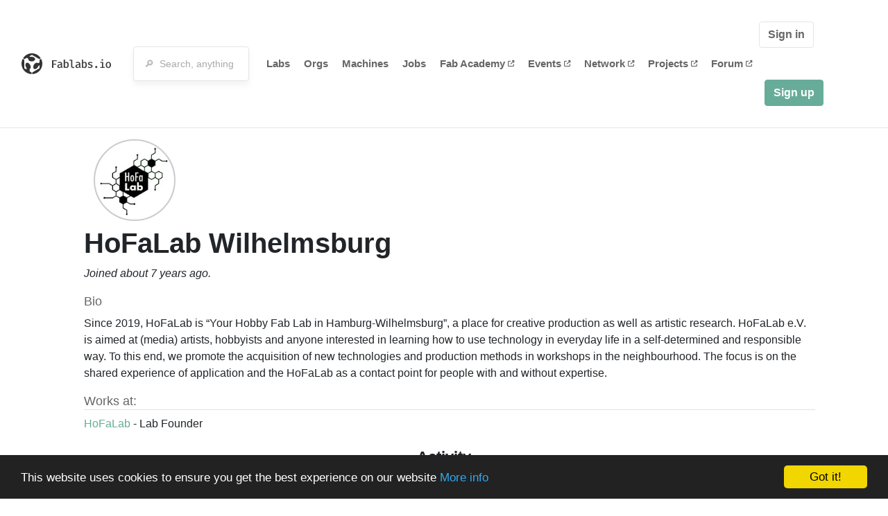

--- FILE ---
content_type: text/html; charset=utf-8
request_url: https://www.fablabs.io/users/hofalab?locale=en
body_size: 21517
content:
<!DOCTYPE html>
<html lang='en' xmlns='http://www.w3.org/1999/xhtml' xmlns:fb='http://www.facebook.com/2008/fbml' xmlns:og='http://ogp.me/ns#'>
<head>
<title>HoFaLab Wilhelmsburg | FabLabs</title>
<base target='_parent'>
<meta charset='utf-8'>
<meta content='width=device-width, initial-scale=1.0, user-scalable=no' name='viewport'>
<meta content='HoFaLab Wilhelmsburg | FabLabs' property='og:title'>
<meta content='FabLabs.io - The Fab Lab Network' property='og:site_name'>
<meta content='https://www.fablabs.io/users/hofalab?locale=en' property='og:url'>
<meta content='https://www.fablabs.io/logo.jpg' property='og:image'>
<meta content='A platform for connecting Fab Labs and their users from around the world.' property='og:description'>
<meta content='1349222175' property='fb:admins'>
<script src="/assets/application-a5ef7dc0daafce7937ac040a70f2218748921d4caefc4d052181fd930d0f070f.js" data-turbolinks-track="true"></script>
<link href='https://www.fablabs.io/users/hofalab' rel='canonical'>
<link href='https://api.mapbox.com/mapbox.js/v3.0.1/mapbox.css' rel='stylesheet'>
<script src="https://api.mapbox.com/mapbox.js/v3.0.1/mapbox.js"></script>
<!-- Load chartkick + char.js bundle via CDN -->
<script src="https://cdnjs.cloudflare.com/ajax/libs/chartkick/2.3.0/chartkick.js" integrity="sha512-vb5WQQcLnuPF84N6gRb9OBxe9AvY+rb04YwZIf66g7GImHwUv/u/gILQGrHRdW9BLideA5cA4OZbrFyWjswIcA==" crossorigin="anonymous"></script>
<script src="https://cdnjs.cloudflare.com/ajax/libs/Chart.js/2.9.4/Chart.bundle.js" integrity="sha512-zO8oeHCxetPn1Hd9PdDleg5Tw1bAaP0YmNvPY8CwcRyUk7d7/+nyElmFrB6f7vg4f7Fv4sui1mcep8RIEShczg==" crossorigin="anonymous"></script>
<link rel="stylesheet" media="screen" href="//fonts.googleapis.com/css?family=Open+Sans:400|Montserrat" />
<link rel="stylesheet" media="all" href="/assets/application-92f5452be3930d9d18850d57be598dbfde03ddf6b791a6310713d54b0d70546b.css" data-turbolinks-track="true" />
<link href='/humans.txt' rel='author' type='text/plain'>
<meta name="csrf-param" content="authenticity_token" />
<meta name="csrf-token" content="ctzuQd70AZh5lCNdYfWVSoV-3ANssj8Vdcpw95arNdHXaxwQZjM15H6xnSsAl2Vor9Gz_MSMEYbJjPxSDpo-Mw" />
<!-- Hotjar Tracking Code for https://fablabs.io/ -->
<script>
  (function(h,o,t,j,a,r){
    h.hj=h.hj||function(){(h.hj.q=h.hj.q||[]).push(arguments)};
      h._hjSettings={hjid:2282890,hjsv:6};
        a=o.getElementsByTagName('head')[0];
        r=o.createElement('script');r.async=1;
        r.src=t+h._hjSettings.hjid+j+h._hjSettings.hjsv;
        a.appendChild(r);
    })(window,document,'https://static.hotjar.com/c/hotjar-','.js?sv=');
</script>

</head>

<body class='production c-users a-show '>

<nav class='navbar navbar-custom navbar-expand-lg' role='navigation'>
<div class='container-fluid'>
<a class="navbar-brand" href="/"><img alt="fablabs.io" src="/assets/logo-78c5ba6a9895eaf5debdd08d9856b62703ebf0658507f6972742505cb1f75a7b.svg" />
</a><button aria-controls='navbar' aria-expanded='false' aria-label='Toggle navigation' class='mt-0 navbar-toggler' data-target='#navbar' data-toggle='collapse' type='button'>
<i class='fa fa-bars fa-lg'></i>
</button>
<div class='collapse navbar-collapse' id='navbar'>
<form class="navbar-form" action="/search" accept-charset="UTF-8" method="get"><div class='form-group container-fluid mb-0'>
<input type="text" name="query" id="search-box" class="form-control" autocomplete="off" placeholder="🔎  Search, anything" />
<button hidden type='submit'>Search</button>
</div>
</form><ul class='navbar-nav'>
<li class='nav-item'>
<a class="nav-link" href="/labs">Labs</a>
</li>
<li class='nav-item'>
<a class="nav-link" href="/organizations">Orgs</a>
</li>
<li class='nav-item'>
<a class="nav-link" href="/machines">Machines</a>
</li>
<li class='nav-item'>
<a class="nav-link" href="/jobs">Jobs</a>
</li>
<li class='nav-item'>
<a target="_blank" class="nav-link" href="https://fabacademy.org/">Fab&nbsp;Academy
<i class="fa-solid fa-up-right-from-square fa-2xs ml-1" aria-hidden="true"></i>
</a></li>
<li class='nav-item'>
<a target="_blank" class="nav-link" href="https://fabevent.org/">Events
<i class="fa-solid fa-up-right-from-square fa-2xs ml-1" aria-hidden="true"></i>
</a></li>
<li class='nav-item'>
<a target="_blank" class="nav-link" href="https://live.fablabs.io/">Network
<i class="fa-solid fa-up-right-from-square fa-2xs ml-1" aria-hidden="true"></i>
</a></li>
<li class='nav-item'>
<a target="_blank" class="nav-link" href="https://projects.fablabs.io">Projects
<i class="fa-solid fa-up-right-from-square fa-2xs ml-1" aria-hidden="true"></i>
</a></li>
<li class='nav-item'>
<a target="_blank" class="nav-link" href="https://forum.fablabs.io">Forum
<i class="fa-solid fa-up-right-from-square fa-2xs ml-1" aria-hidden="true"></i>
</a></li>
</ul>
<ul class='nav navbar-nav ml-auto'>
<li class='navbar-btn'>
<a class="btn btn-default w-100" href="/signin">Sign in</a>
</li>
<li class='navbar-btn'>
<a class="btn btn-primary w-100" href="/signup">Sign up</a>
</li>
<li class='navbar-btn'></li>
</ul>
</div>
</div>
</nav>

<div id='main'>
<div class='container mt-3'>
<div class='d-block'>
<img class="avatar big" style="margin-left:30px" src="/media/W1siZiIsIjIwMTkvMDcvMzEvMDkvMzAvMDQvY2I1MTk1MDMtZjJlMy00NzRiLWJlYjgtMzMwMzVhZjVmMThiL0hvRmFMYWJfQmxhY2tfMjAxOTA3MjkuanBnIl0sWyJwIiwidGh1bWIiLCIxNTB4MTUwIyJdXQ/HoFaLab_Black_20190729.jpg?sha=40b0d90db64d170b" />
<div class='ml-3 mt-2'>
<h1 itemprop="name">HoFaLab Wilhelmsburg</h1>
<em class='d-block'>
Joined about 7 years ago.
</em>
<div class='my-3'>
<h5>Bio</h5>
<p>Since 2019, HoFaLab is “Your Hobby Fab Lab in Hamburg-Wilhelmsburg”, a place for creative production as well as artistic research. HoFaLab e.V. is aimed at (media) artists, hobbyists and anyone interested in learning how to use technology in everyday life in a self-determined and responsible way. To this end, we promote the acquisition of new technologies and production methods in workshops in the neighbourhood. The focus is on the shared experience of application and the HoFaLab as a contact point for people with and without expertise.</p>
</div>

<h5 class='border-bottom'>Works at:</h5>
<ul class='list-unstyled'>
<li class="employee" id="employee_4266"><a href="/labs/hofalab">HoFaLab</a>
-
Lab Founder
</li></ul>
</div>
</div>
<div class='my-2'>
<div class='text-large text-left text-lg-center'>
Activity
</div>
<div class='activity vertical-timeline'>

<div class='vertical-timeline-block'>
<div class='vertical-timeline-circle'></div>
<div class='vertical-timeline-content'>
<div class="activity" id="activity_124656"><div class='text-large'>
<a href="/labs/hofalab">HoFaLab</a>
</div>
<h5>
<a class="user" href="/users/hofalab">HoFaLab Wilhelmsburg</a>
updated
HoFaLab
</h5>
<div class='text-small'>
<i>10 months ago</i>
</div>
</div></div>
</div>

<div class='vertical-timeline-block'>
<div class='vertical-timeline-circle'></div>
<div class='vertical-timeline-content'>
<div class="activity" id="activity_124655"><div class='text-large'>
<a href="/labs/hofalab">HoFaLab</a>
</div>
<h5>
<a class="user" href="/users/hofalab">HoFaLab Wilhelmsburg</a>
updated
HoFaLab
</h5>
<div class='text-small'>
<i>10 months ago</i>
</div>
</div></div>
</div>

<div class='vertical-timeline-block'>
<div class='vertical-timeline-circle'></div>
<div class='vertical-timeline-content'>
<div class="activity" id="activity_112400"><div class='text-large'>
<a href="/labs/hofalab">HoFaLab</a>
</div>
<h5>
<a class="user" href="/users/hofalab">HoFaLab Wilhelmsburg</a>
updated
HoFaLab
</h5>
<div class='text-small'>
<i>about 2 years ago</i>
</div>
</div></div>
</div>

<div class='vertical-timeline-block'>
<div class='vertical-timeline-circle'></div>
<div class='vertical-timeline-content'>
<div class="activity" id="activity_88704"><div class='text-large'>
<a href="/labs/hofalab">HoFaLab</a>
</div>
<h5>
<a class="user" href="/users/hofalab">HoFaLab Wilhelmsburg</a>
updated
HoFaLab
</h5>
<div class='text-small'>
<i>almost 4 years ago</i>
</div>
</div></div>
</div>

<div class='vertical-timeline-block'>
<div class='vertical-timeline-circle'></div>
<div class='vertical-timeline-content'>
<div class="activity" id="activity_88703"><div class='text-large'>
<a href="/labs/hofalab">HoFaLab</a>
</div>
<h5>
<a class="user" href="/users/hofalab">HoFaLab Wilhelmsburg</a>
updated
HoFaLab
</h5>
<div class='text-small'>
<i>almost 4 years ago</i>
</div>
</div></div>
</div>

<div class='vertical-timeline-block'>
<div class='vertical-timeline-circle'></div>
<div class='vertical-timeline-content'>
<div class="activity" id="activity_88702"><div class='text-large'>
<a href="/labs/hofalab">HoFaLab</a>
</div>
<h5>
<a class="user" href="/users/hofalab">HoFaLab Wilhelmsburg</a>
updated
HoFaLab
</h5>
<div class='text-small'>
<i>almost 4 years ago</i>
</div>
</div></div>
</div>

<div class='vertical-timeline-block'>
<div class='vertical-timeline-circle'></div>
<div class='vertical-timeline-content'>
<div class="activity" id="activity_82958"><div class='text-large'>
<a href="/labs/hofalab">HoFaLab</a>
</div>
<h5>
<a class="user" href="/users/hofalab">HoFaLab Wilhelmsburg</a>
updated
HoFaLab
</h5>
<div class='text-small'>
<i>over 4 years ago</i>
</div>
</div></div>
</div>

<div class='vertical-timeline-block'>
<div class='vertical-timeline-circle'></div>
<div class='vertical-timeline-content'>
<div class="activity" id="activity_81033"><div class='text-large'>
<a href="/labs/hofalab">HoFaLab</a>
</div>
<h5>
<a class="user" href="/users/hofalab">HoFaLab Wilhelmsburg</a>
updated
HoFaLab
</h5>
<div class='text-small'>
<i>over 4 years ago</i>
</div>
</div></div>
</div>

<div class='vertical-timeline-block'>
<div class='vertical-timeline-circle'></div>
<div class='vertical-timeline-content'>
<div class="activity" id="activity_55156"><div class='text-large'>
<a href="/labs/hofalab">HoFaLab</a>
</div>
<h5>
<a class="user" href="/users/hofalab">HoFaLab Wilhelmsburg</a>
updated
HoFaLab
</h5>
<div class='text-small'>
<i>over 5 years ago</i>
</div>
</div></div>
</div>

<div class='vertical-timeline-block'>
<div class='vertical-timeline-circle'></div>
<div class='vertical-timeline-content'>
<div class="activity" id="activity_45763"><div class='text-large'>
<a href="/labs/hofalab">HoFaLab</a>
</div>
<h5>
<a class="user" href="/users/hofalab">HoFaLab Wilhelmsburg</a>
updated
HoFaLab
</h5>
<div class='text-small'>
<i>over 6 years ago</i>
</div>
</div></div>
</div>

<div class='vertical-timeline-block'>
<div class='vertical-timeline-circle'></div>
<div class='vertical-timeline-content'>
<div class="activity" id="activity_44618"><div class='text-large'>
<a href="/labs/hofalab">HoFaLab</a>
</div>
<h5>
<a class="user" href="/users/hofalab">HoFaLab Wilhelmsburg</a>
updated
HoFaLab
</h5>
<div class='text-small'>
<i>over 6 years ago</i>
</div>
</div></div>
</div>

<div class='vertical-timeline-block'>
<div class='vertical-timeline-circle'></div>
<div class='vertical-timeline-content'>
<div class="activity" id="activity_34375"><div class='text-large'>
<a href="/labs/hofalab">HoFaLab</a>
</div>
<h5>
<a class="user" href="/users/hofalab">HoFaLab Wilhelmsburg</a>
updated
HoFaLab
</h5>
<div class='text-small'>
<i>over 6 years ago</i>
</div>
</div></div>
</div>

<div class='vertical-timeline-block'>
<div class='vertical-timeline-circle'></div>
<div class='vertical-timeline-content'>
<div class="activity" id="activity_34119"><div class='text-large'>
<a href="/labs/hofalab">HoFaLab</a>
</div>
<h5>
<a class="user" href="/users/hofalab">HoFaLab Wilhelmsburg</a>
updated
HoFaLab
</h5>
<div class='text-small'>
<i>over 6 years ago</i>
</div>
</div></div>
</div>

<div class='vertical-timeline-block'>
<div class='vertical-timeline-circle'></div>
<div class='vertical-timeline-content'>
<div class="activity" id="activity_31507"><div class='text-large'>
<a href="/labs/hofalab">HoFaLab</a>
</div>
<h5>
<a class="user" href="/users/hofalab">HoFaLab Wilhelmsburg</a>
updated
HoFaLab
</h5>
<div class='text-small'>
<i>about 7 years ago</i>
</div>
</div></div>
</div>

<div class='vertical-timeline-block'>
<div class='vertical-timeline-circle'></div>
<div class='vertical-timeline-content'>
<div class="activity" id="activity_31296"><div class='text-large'>
<a href="/labs/hofalab">HoFaLab</a>
</div>
<h5>
<a class="user" href="/users/hofalab">HoFaLab Wilhelmsburg</a>
updated
HoFaLab
</h5>
<div class='text-small'>
<i>about 7 years ago</i>
</div>
</div></div>
</div>

<div class='vertical-timeline-block'>
<div class='vertical-timeline-circle'></div>
<div class='vertical-timeline-content'>
<div class="activity" id="activity_31206"><div class='text-large'>
<a href="/labs/hofalab">HoFaLab</a>
</div>
<h5>
<a class="user" href="/users/hofalab">HoFaLab Wilhelmsburg</a>
updated
HoFaLab
</h5>
<div class='text-small'>
<i>about 7 years ago</i>
</div>
</div></div>
</div>

<div class='vertical-timeline-block'>
<div class='vertical-timeline-circle'></div>
<div class='vertical-timeline-content'>
<div class="activity" id="activity_31205"><div class='text-large'>
<a href="/labs/hofalab">HoFaLab</a>
</div>
<h5>
<a class="user" href="/users/hofalab">HoFaLab Wilhelmsburg</a>
updated
HoFaLab
</h5>
<div class='text-small'>
<i>about 7 years ago</i>
</div>
</div></div>
</div>

<div class='vertical-timeline-block'>
<div class='vertical-timeline-circle'></div>
<div class='vertical-timeline-content'>
<div class="activity" id="activity_31204"><div class='text-large'>
<a href="/labs/hofalab">HoFaLab</a>
</div>
<h5>
<a class="user" href="/users/hofalab">HoFaLab Wilhelmsburg</a>
updated
HoFaLab
</h5>
<div class='text-small'>
<i>about 7 years ago</i>
</div>
</div></div>
</div>

<div class='vertical-timeline-block'>
<div class='vertical-timeline-circle'></div>
<div class='vertical-timeline-content'>
<div class="activity" id="activity_31203"><div class='text-large'>
<a href="/labs/hofalab">HoFaLab</a>
</div>
<h5>
<a class="user" href="/users/hofalab">HoFaLab Wilhelmsburg</a>
updated
HoFaLab
</h5>
<div class='text-small'>
<i>about 7 years ago</i>
</div>
</div></div>
</div>

<div class='vertical-timeline-block'>
<div class='vertical-timeline-circle'></div>
<div class='vertical-timeline-content'>
<div class="activity" id="activity_31202"><div class='text-large'>
<a href="/labs/hofalab">HoFaLab</a>
</div>
<h5>
<a class="user" href="/users/hofalab">HoFaLab Wilhelmsburg</a>
updated
HoFaLab
</h5>
<div class='text-small'>
<i>about 7 years ago</i>
</div>
</div></div>
</div>

<div class='vertical-timeline-block'>
<div class='vertical-timeline-circle'></div>
<div class='vertical-timeline-content'>
<div class="activity" id="activity_31201"><div class='text-large'>
<a href="/labs/hofalab">HoFaLab</a>
</div>
<h5>
<a class="user" href="/users/hofalab">HoFaLab Wilhelmsburg</a>
updated
HoFaLab
</h5>
<div class='text-small'>
<i>about 7 years ago</i>
</div>
</div></div>
</div>

<div class='vertical-timeline-block'>
<div class='vertical-timeline-circle'></div>
<div class='vertical-timeline-content'>
<div class="activity" id="activity_31144"><div class='text-large'>
<a href="/labs/hofalab">HoFaLab</a>
</div>
<h5>
<a class="user" href="/users/hofalab">HoFaLab Wilhelmsburg</a>
updated
HoFaLab
</h5>
<div class='text-small'>
<i>about 7 years ago</i>
</div>
</div></div>
</div>


<div class='vertical-timeline-block'>
<div class='vertical-timeline-circle'></div>
<div class='vertical-timeline-content'>
<div class="activity" id="activity_31142"><div class='text-large'>
<a href="/labs/hofalab">HoFaLab</a>
</div>
<h5>
<a class="user" href="/users/hofalab">HoFaLab Wilhelmsburg</a>
updated
HoFaLab
</h5>
<div class='text-small'>
<i>about 7 years ago</i>
</div>
</div></div>
</div>


<div class='vertical-timeline-block'>
<div class='vertical-timeline-circle'></div>
<div class='vertical-timeline-content'>
<div class="activity" id="activity_31110"><div class='text-large'>
<a href="/labs/hofalab">HoFaLab</a>
</div>
<h5>
<a class="user" href="/users/hofalab">HoFaLab Wilhelmsburg</a>
updated
HoFaLab
</h5>
<div class='text-small'>
<i>about 7 years ago</i>
</div>
</div></div>
</div>

<div class='vertical-timeline-block'>
<div class='vertical-timeline-circle'></div>
<div class='vertical-timeline-content'>
<div class="activity" id="activity_31109"><div class='text-large'>
<a href="/labs/hofalab">HoFaLab</a>
</div>
<h5>
<a class="user" href="/users/hofalab">HoFaLab Wilhelmsburg</a>
updated
HoFaLab
</h5>
<div class='text-small'>
<i>about 7 years ago</i>
</div>
</div></div>
</div>

<div class='vertical-timeline-block'>
<div class='vertical-timeline-circle'></div>
<div class='vertical-timeline-content'>
<div class="activity" id="activity_31108"><div class='text-large'>
<a href="/labs/hofalab">HoFaLab</a>
</div>
<h5>
<a class="user" href="/users/hofalab">HoFaLab Wilhelmsburg</a>
updated
HoFaLab
</h5>
<div class='text-small'>
<i>about 7 years ago</i>
</div>
</div></div>
</div>

<div class='vertical-timeline-block'>
<div class='vertical-timeline-circle'></div>
<div class='vertical-timeline-content'>
<div class="activity" id="activity_31004"><h5>
<a class="user" href="/users/hofalab">HoFaLab Wilhelmsburg</a>
signed up
</h5>
<div class='text-small'>
<i>about 7 years ago</i>
</div>
</div></div>
</div>


</div>
</div>
</div>

</div>

    <!-- Begin Cookie Consent plugin by Silktide - http://silktide.com/cookieconsent -->
    <script type="text/javascript">
        window.cookieconsent_options = {"message":"This website uses cookies to ensure you get the best experience on our website","dismiss":"Got it!","learnMore":"More info","link":"/cookie-policy","theme":"dark-bottom"};
    </script>

    <script type="text/javascript" src="//cdnjs.cloudflare.com/ajax/libs/cookieconsent2/1.0.10/cookieconsent.min.js"></script>
    <!-- End Cookie Consent plugin -->
    
<footer>
<div class='container footer-links'>
<div class='row'>
<div class='col-md-4'>
<a href='https://distributeddesign.eu/' target='_blank'><img class="img-fluid" alt="Co-funded by the Creative Europe programme of the European Union" src="/assets/home/DDMP_Logo_EU_large_black-2c3aa7f7ded9e5eb8a33fb5cbd911784881d062599fbaf391912e6d519fa3350.png" /></a>
<br>
<a href='https://fabfoundation.org/' target='_blank'><img alt="Fab Foundation" class="img-fluid mb-3" src="/assets/home/fabfnd-5889231883a71b5cdf0e3d31b34375a00ce9f11ef0f54683e113c60248d3b93c.png" /></a>
<br>
</div>
<div class='col-md-4 mb-3'>
<ul>
<li><a href="/labs">Labs List</a></li>
<li><a href="/labs/map">Labs Map</a></li>
<li><a href="/about">About</a></li>
<li><a target="_blank" href="https://docs.fablabs.io/">API Documentation</a></li>
<li><a target="_blank" href="https://forum.fablabs.io/">Forum</a></li>
<li><a href="http://www.fabfoundation.org">The Fab Foundation</a></li>
<li><a href="/cookie-policy">Cookie Policy</a></li>
<li><a href="/privacy-policy">Privacy Policy</a></li>
<li><a href="/tos">Terms of Service</a></li>
</ul>
<br>
</div>
<div class='col-md-4 mb-3'>
<ul class='locales'>
<li><a href="/users/hofalab?locale=de">Deutsch</a></li>
<li><a class="text-primary" href="/users/hofalab?locale=en">English</a></li>
<li><a href="/users/hofalab?locale=es">Español</a></li>
<li><a href="/users/hofalab?locale=fr">Français</a></li>
<li><a href="/users/hofalab?locale=it">Italiano</a></li>
<li><a href="/users/hofalab?locale=nl">Nederlands</a></li>
<li><a href="/users/hofalab?locale=pt">Português</a></li>
<li><a href="/users/hofalab?locale=ja">日本語</a></li>
</ul>
</div>
</div>
</div>
</footer>
<!-- Global site tag (gtag.js) - Google Analytics -->
<script async src="https://www.googletagmanager.com/gtag/js?id=G-09ZXL8GBRW"></script>
<script>
  window.dataLayer = window.dataLayer || [];
  function gtag(){dataLayer.push(arguments);}
  gtag('js', new Date());
  gtag('config', 'G-09ZXL8GBRW');
</script>

<div aria-labelledby='How can we help you?' class='modal fade' id='get-help-text' role='dialog' tabindex='-1'>
<div class='modal-dialog' role='document'>
<div class='modal-content'>
<div class='modal-header'>
<h4 class='modal-title'>How can we help you?</h4>
<button aria-label='Close' class='close' data-dismiss='modal' type='button'>
<span aria-hidden='true'>×</span>
</button>
</div>
<div class='modal-body'>
<h5>Welcome to fablabs.io!</h5>
<p>
Here are few suggestions about how we can help you and how you can participate
and talk with us if you have any question or problem regarding the Fablabs.io
platform.
</p>
<hr>
<h5>Discuss with the community</h5>
<p>
You can ask for support to the administrators and the whole community
in the Fablabs.io Discuss section within the
<a href='https://forum.fablabs.io/c/site-feedback'>Site feedback category</a>.
<a href='https://forum.fablabs.io/c/site-feedback'>Site feedback category</a>
we would also love to hear your ideas and suggestions regarding Fablabs.io,
its features, development, how it works and how we can improve it.
</p>
<a class='button' href='https://forum.fablabs.io/c/site-feedback'>Discuss with the community</a>
<hr>
<h5>Help with the technical development on GitHub</h5>
<p>
If you have instead messages regarding the technical development or bugs
of the platform, we would ask you to discuss these on the Fablabs.io repositories
on GitHub (Fablabs.io is free/open source software!) at
<a href='https://github.com/fablabbcn/fablabs'>https://github.com/fablabbcn/fablabs</a>.
</p>
<a class='button' href='https://github.com/fablabbcn/fablabs'>Join the development</a>
<hr>
<h5>E-mail the administrators</h5>
<p>
If you need instead to contact the administrators of Fablabs.io, please
write to
<a href='mailto:webmasters@fablabs.io'>webmasters@fablabs.io</a>.
</p>
<a class='button' href='mailto:webmasters@fablabs.io'>Write an e-mail to the administrators</a>
</div>
</div>
</div>
</div>
<button class='get-help btn btn-primary btn-sm' data-target='#get-help-text' data-toggle='modal' type='button'>
<i class="fa-regular fa-circle-question" aria-hidden="true"></i>
Get help
</button>


</body>
</html>
